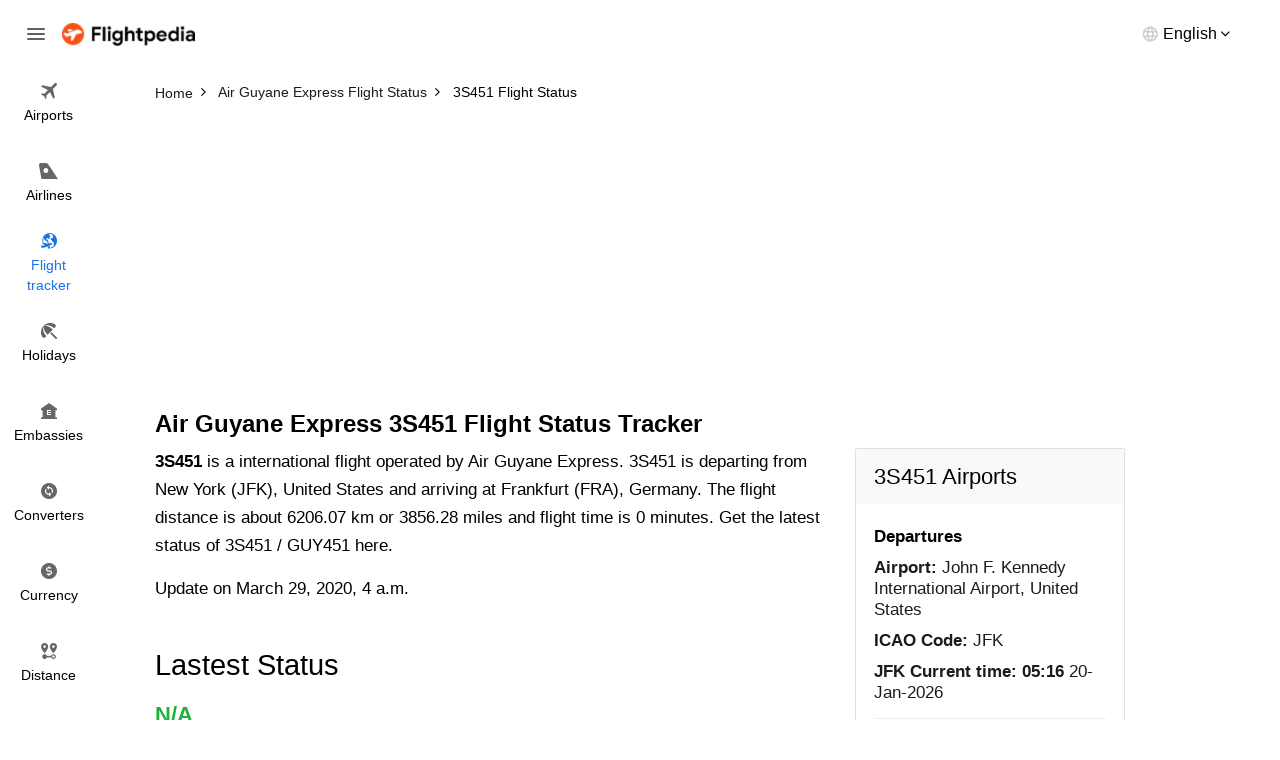

--- FILE ---
content_type: text/html; charset=utf-8
request_url: https://www.flightpedia.org/flight-status/3s451.html
body_size: 2783
content:
<!DOCTYPE html>
<html lang="en">
<head>  
  <meta http-equiv="Content-Type" content="text/html; charset=UTF-8" />
  <meta name="viewport" content="width=device-width, initial-scale=1">
  <title>Air Guyane Express 3S451 Flight Status - 3S 451 Flight Status </title>
  <meta name="description" content="Get the latest status of International flight Air Guyane Express 3S451 from John F. Kennedy International Airport (JFK) to Frankfurt am Main International Airport (FRA).">
  <meta name="keywords" content="3S451 flight status, 3S 451 flight status" />
  <link rel="canonical" href="https://www.flightpedia.org/flight-status/3s451.html" />
<link rel="amphtml" href="https://www.flightpedia.org/amp/flight-status/3s451.html"/>
  <link rel="shortcut icon" href="https://www.flightpedia.org/favicon.ico" type="image/x-icon">
  <link rel="icon" href="https://www.flightpedia.org/favicon.ico" type="image/x-icon">
  <link rel="apple-touch-icon" href="https://www.flightpedia.org/apple-icon.png"/>
  <link rel="apple-touch-icon" sizes="57x57" href="https://www.flightpedia.org/static/images/apple-icon-57x57.png">
  <link rel="apple-touch-icon" sizes="60x60" href="https://www.flightpedia.org/static/images/apple-icon-60x60.png">
  <link rel="apple-touch-icon" sizes="72x72" href="https://www.flightpedia.org/static/images/apple-icon-72x72.png">
  <link rel="apple-touch-icon" sizes="76x76" href="https://www.flightpedia.org/static/images/apple-icon-76x76.png">
  <link rel="apple-touch-icon" sizes="114x114" href="https://www.flightpedia.org/static/images/apple-icon-114x114.png">
  <link rel="apple-touch-icon" sizes="120x120" href="https://www.flightpedia.org/static/images/apple-icon-120x120.png">
  <link rel="apple-touch-icon" sizes="144x144" href="https://www.flightpedia.org/static/images/apple-icon-144x144.png">
  <link rel="apple-touch-icon" sizes="152x152" href="https://www.flightpedia.org/static/images/apple-icon-152x152.png">
  <link rel="apple-touch-icon" sizes="180x180" href="https://www.flightpedia.org/static/images/apple-icon-180x180.png">
  <link rel="icon" type="image/png" sizes="192x192"  href="https://www.flightpedia.org/static/images/android-icon-192x192.png">
  <link rel="icon" type="image/png" sizes="32x32" href="https://www.flightpedia.org/static/images/favicon-32x32.png">
  <link rel="icon" type="image/png" sizes="96x96" href="https://www.flightpedia.org/static/images/favicon-96x96.png">
  <link rel="icon" type="image/png" sizes="16x16" href="https://www.flightpedia.org/static/images/favicon-16x16.png">
  <link rel="manifest" href="https://www.flightpedia.org/static/images/manifest.json">
  <link rel="stylesheet" href="/static/CACHE/css/output.9773e934cc31.css" type="text/css">
  </head>
<body>
<header class="h">
    <div class="container-fluid">
        <div class="h_w">
            <span class="h_bars ic ic-bars js-bars"></span>
            <a href="/" class="h_a"><img src="/static/images/logo.png" alt="Flightpedia.org" width="133px" height="23px"></a>
            <div class="h_l">
                <div class="h_lt"><span>English</span></div>
                <ul class="h_ls">
                    <li><a href="#">International</a></li>
                    <li><a href="#">Deutsch</a></li>
                    <li><a href="#">Español</a></li>
                    <li><a href="#">Français</a></li>
                    <li><a href="#">Dansk</a></li>
                    <li><a href="#">Italiano</a></li>
                    <li><a href="#">Nederlands</a></li>
                </ul>
            </div>
        </div>
    </div>
    <nav class="n">
        <ul class="n_m">
            <li ><a href="/airports.html"><i class="ic ic-flight"></i> <span>Airports</span></a></li>
            <li ><a href="/airlines.html"><i class="ic ic-airline"></i> <span>Airlines</span></a></li>
            <li class="active"><a href="/flight-status.html"><i class="ic ic-tracker"></i> <span>Flight <br>tracker</span></a></li>
            <li ><a href="/holiday.html"><i class="ic ic-holiday"></i> <span>Holidays</span></a></li>
            <li ><a href="/embassy.html"><i class="ic ic-embassy"></i> <span>Embassies</span></a></li>
            <li ><a href="/convert.html"><i class="ic ic-converter"></i> <span>Converters</span></a></li>
            <li ><a href="/currency.html"><i class="ic ic-currency"></i> <span>Currency</span></a></li>
            <li ><a href="/flight-distance.html"><i class="ic ic-distance"></i> <span>Distance</span></a></li>
        </ul>
    </nav>
</header>
<div class="u">
    <a href="/" class="u_a"><img src="/static/images/logo.png" alt="Flightpedia" width="133px" height="23px"></a>
    <ul class="n_m">
        <li ><a href="/airports.html"><i class="ic ic-flight"></i> <span>Airports</span></a></li>
        <li ><a href="/airlines.html"><i class="ic ic-airline"></i> <span>Airlines</span></a></li>
        <li class="active"><a href="/flight-status.html"><i class="ic ic-tracker"></i> <span>Flight <br>tracker</span></a></li>
        <li ><a href="/holiday.html"><i class="ic ic-holiday"></i> <span>Holidays</span></a></li>
        <li ><a href="/embassy.html"><i class="ic ic-embassy"></i> <span>Embassies</span></a></li>
        <li ><a href="/convert.html"><i class="ic ic-converter"></i> <span>Converters</span></a></li>
        <li ><a href="/currency.html"><i class="ic ic-currency"></i> <span>Currency</span></a></li>
        <li ><a href="/flight-distance.html"><i class="ic ic-distance"></i> <span>Distance</span></a></li>
    </ul>
</div>

<main class="main-content">
  
<div class="breadcrumb-box">
	<div class="container">
		<ol class="breadcrumb clear-fix" vocab="https://schema.org/" typeof="BreadcrumbList">
			<li property="itemListElement" typeof="ListItem">
				<a class="crumb_link" href="https://www.flightpedia.org" property="item" typeof="WebPage"><span property="name">Home</span></a><meta property="position" content="1">
			</li>
			<li property="itemListElement" typeof="ListItem">
				<a class="crumb_link" href="https://www.flightpedia.org/airlines-status/air-guyane-express.html" property="item" typeof="WebPage"><span property="name">Air Guyane Express Flight Status</span></a><meta property="position" content="2">
			</li>
			<li class="active" property="itemListElement" typeof="ListItem">
				<span property="name">3S451 Flight Status</span><meta property="position" content="3">
			</li>
		</ol>
	</div>
</div>
<div class="container">
<ins class="adsbygoogle"
     style="display:block"
     data-ad-client="ca-pub-1483918455930612"
     data-ad-slot="7574881828"
     data-ad-format="auto"></ins>
<script>
(adsbygoogle = window.adsbygoogle || []).push({});
</script>
</div>
<div class="s s1">
	<div class="container">
		<h1 class="s1_t">Air Guyane Express 3S451  Flight Status Tracker</h1>
		<div class="s1_w">
			<div class="s1_os">
				<p><b>3S451</b> is a international flight operated by Air Guyane Express. 3S451 is departing from New York (JFK), United States and arriving at Frankfurt (FRA), Germany. The flight distance is about 6206.07 km or 3856.28 miles and flight time is 0 minutes. Get the latest status of 3S451 / GUY451 here.</p>
				<div class="s1_od">Update on March 29, 2020, 4 a.m.</div>
			</div>
			<div class="s1_wi">
				<div class="s_h">
					<h2 class="s_t">Lastest Status</h2>
				</div>
				<div class="s5_m">
					<div class="s5_w">
						<div class="s5_u">
							<b>N/A</b>
						</div>
						<div class="s5_a text-center"><img alt="3S Flight Status" src="/media/icon/airlines/3S.jpg"/></div>
						<div class="s5_g">
							<div class="s5_gc">
								<div class="s5_c">
									<div class="s5_ct">JFK</div>
									<div class="s5_cb">
										<div class="s5_ci">
											<div class="s5_cl">Departure</div>
											<div class="s5_cd">John F. Kennedy International Airport</div>
										</div>
										<div class="s5_ci">
											<div class="s5_cn">Scheduled Departure:</div>
											<div class="s5_cd">
											None</div>
										</div>
										
										
										<div class="s5_ci">
											<div class="s5_cn">Departure Terminal:</div>
											<div class="s5_cd">None Gate None</div>
										</div>
									</div>
								</div>
							</div>
							<div class="s5_gc">
								<div class="s5_k">
									<div class="s5_ka"><img src="/static/images/fly-gray-icon.png" alt="Flight Status"></div>
									<div class="s5_kb">
										<div class="s5_kn">Distance:</div>
										<div class="s5_kc">6206.07 km / 3856.28 miles or 3351.01 nautical miles.</div>
									</div>
								</div>
							</div>
							<div class="s5_gc">
								<div class="s5_c">
									<div class="s5_ct">FRA</div>
									<div class="s5_cb">
										<div class="s5_ci">
											<div class="s5_cl">Arrival</div>
											<div class="s5_cd">Frankfurt am Main International Airport</div>
										</div>
										<div class="s5_ci">
											<div class="s5_cn">Scheduled Arrival:</div>
				<div class="s5_cd">None</div>
										</div>
										
										
										<div class="s5_ci">
											<div class="s5_cn">Arrival Terminal:</div>
											<div class="s5_cd">None Gate None</div>
										</div>
									</div>
								</div>
							</div>
						</div>
					</div>
				</div>
			</div>
			<div class="text-center">
<ins class="adsbygoogle"
     style="display:block"
     data-ad-client="ca-pub-1483918455930612"
     data-ad-slot="2721099481"
     data-ad-format="auto"
     data-full-width-responsive="true"></ins>
<script>
     (adsbygoogle = window.adsbygoogle || []).push({});
</script>
</div>

			<div class="s1_wi">
				<div class="s_h">
					<h2 class="s_t">Flight 3S451 detail information</h2>
				</div>
				<div class="s5_m">
					<ul class="s5_n">
						<li>
							<strong>Type</strong>
							<span>International Flight</span>
						</li>
						<li>
							<strong>Route</strong>
							<span>Departure New York (JFK), United States and arriving at Frankfurt (FRA), Germany</span>
						</li>
						<li>
							<strong>Airlines</strong>
							<span>Air Guyane Express (3S)</span>
						</li>
						<li>
							<strong>Aircraft</strong>
							<span>B77L</span>
						</li>
						<li>
							<strong>Flight Duration</strong>
							<span>0 minutes</span>
						</li>
						<li>
							<strong>Flight Distance</strong>
							<span>6206.07 km /3856.28 miles</span>
						</li>
						<li>
							<strong>Operating Days</strong>
							<span></span>
						</li>
					</ul>
				</div>
			</div>
			<div class="s5_d">
				<h2 class="s5_dh">3S451 Airports</h2>
				<div class="s5_db">
					<div class="s5_di">
						<h5 class="s5_dl">Departures</h5>
						<ul class="s5_dc">
							<li><strong>Airport:</strong> John F. Kennedy International Airport, United States</li>
							<li><strong>ICAO Code:</strong> JFK</li>
							<li><strong>JFK Current time:</strong> <b>05:16</b> 20-Jan-2026 </li>
						</ul>
					</div>
					<div class="s5_di">
						<h5 class="s5_dl">Arrivals</h5>
						<ul class="s5_dc">
							<li><strong>Airport:</strong> Frankfurt am Main International Airport, Germany</li>
							<li><strong>ICAO Code:</strong> FRA</li>
							<li><strong>FRA Current time:</strong> <b>11:16</b> 20-Jan-2026 </li>
						</ul>
					</div>
				</div>
			</div>
			<div class="s1_wi">
				<div class="s_h">
					<h2 class="s_t">Find more flight status</h2>
				</div>
				<div class="s5_m">
					<ul class="s5_l">
						
						<li>
							<a href="/flight-status/3s453.html">3S453 Flight Status</a>
						</li>
						
					</ul>
				</div>
			</div>
		</div>
	</div>
</div>

</main>
<footer class="f">
    <div class="container">
        <div class="f_w">
            <ul class="f_n">
                <li><a href="/page/about-us.html">About us</a></li>
                <li><a href="/page/terms-and-conditions.html">Terms and conditions</a></li>
                <li><a href="/contact.html">Feedback</a></li>
                <li><a href="/contact.html">Contact us</a></li>
            </ul>
            <p class="f_e">Disclaimers: Flightpedia is a flight search engine, not a booking agency. Should you have any questions regarding your flight booking, kindly contact your airline or travel agency for assistance.</p>
        </div>
    </div>
</footer>
<script src="/static/CACHE/js/output.dfc81c3269cc.js"></script>
<script data-ad-client="ca-pub-1483918455930612" async src="https://pagead2.googlesyndication.com/pagead/js/adsbygoogle.js"></script>
<script async src="https://www.googletagmanager.com/gtag/js?id=G-LHB3YYGL5R"></script>
<script>
  window.dataLayer = window.dataLayer || [];
  function gtag(){dataLayer.push(arguments);}
  gtag('js', new Date());

  gtag('config', 'G-LHB3YYGL5R');
</script>
</body>
</html>


--- FILE ---
content_type: text/html; charset=utf-8
request_url: https://www.google.com/recaptcha/api2/aframe
body_size: 223
content:
<!DOCTYPE HTML><html><head><meta http-equiv="content-type" content="text/html; charset=UTF-8"></head><body><script nonce="QDmTON35g6rfejf8HW24kA">/** Anti-fraud and anti-abuse applications only. See google.com/recaptcha */ try{var clients={'sodar':'https://pagead2.googlesyndication.com/pagead/sodar?'};window.addEventListener("message",function(a){try{if(a.source===window.parent){var b=JSON.parse(a.data);var c=clients[b['id']];if(c){var d=document.createElement('img');d.src=c+b['params']+'&rc='+(localStorage.getItem("rc::a")?sessionStorage.getItem("rc::b"):"");window.document.body.appendChild(d);sessionStorage.setItem("rc::e",parseInt(sessionStorage.getItem("rc::e")||0)+1);localStorage.setItem("rc::h",'1768904201339');}}}catch(b){}});window.parent.postMessage("_grecaptcha_ready", "*");}catch(b){}</script></body></html>